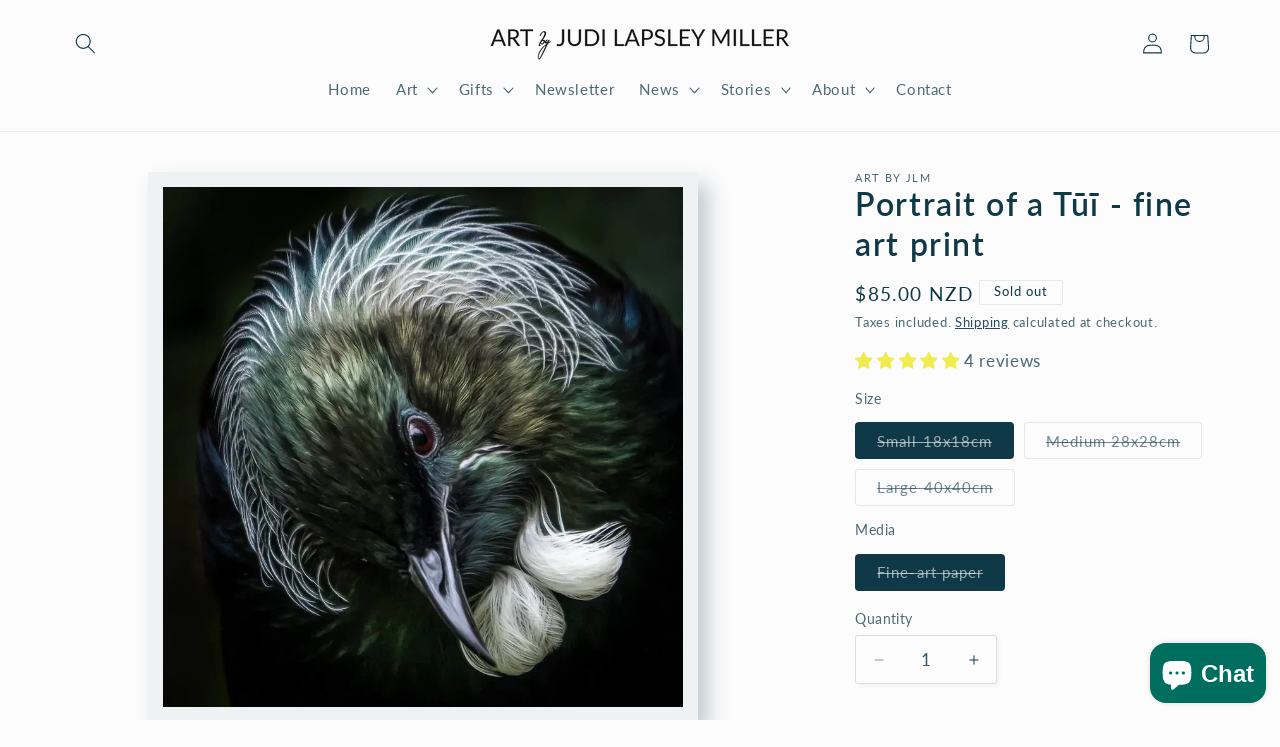

--- FILE ---
content_type: text/javascript; charset=utf-8
request_url: https://www.artbyjlm.com/products/avis-option-1728245359535-745906.js
body_size: 285
content:
{"id":9887143133495,"title":"Gift wrapping","handle":"avis-option-1728245359535-745906","description":"\u003cp\u003eEco-gift wrapping options, not for sale separately. Look for these options on each product.\u003c\/p\u003e","published_at":"2024-10-07T09:09:19+13:00","created_at":"2024-10-07T09:09:19+13:00","vendor":"Art by Judi Lapsley Miller","type":"Avis-add-charge","tags":["avisplus-product-options"],"price":500,"price_min":500,"price_max":500,"available":true,"price_varies":false,"compare_at_price":null,"compare_at_price_min":0,"compare_at_price_max":0,"compare_at_price_varies":false,"variants":[{"id":49758344184119,"title":"Special occassion","option1":"Special occassion","option2":null,"option3":null,"sku":null,"requires_shipping":true,"taxable":true,"featured_image":null,"available":true,"name":"Gift wrapping - Special occassion","public_title":"Special occassion","options":["Special occassion"],"price":500,"weight":0,"compare_at_price":null,"inventory_management":null,"barcode":null,"requires_selling_plan":false,"selling_plan_allocations":[]}],"images":["\/\/cdn.shopify.com\/s\/files\/1\/0689\/6998\/8407\/files\/TinyArt-orders-wrapped-and-ready-to-ship-by-Judi-Lapsley-Miller.webp?v=1744937493"],"featured_image":"\/\/cdn.shopify.com\/s\/files\/1\/0689\/6998\/8407\/files\/TinyArt-orders-wrapped-and-ready-to-ship-by-Judi-Lapsley-Miller.webp?v=1744937493","options":[{"name":"Title","position":1,"values":["Special occassion"]}],"url":"\/products\/avis-option-1728245359535-745906","media":[{"alt":"Pile of orders wrapped in eco paper and ribbons","id":32795119026487,"position":1,"preview_image":{"aspect_ratio":1.0,"height":1024,"width":1024,"src":"https:\/\/cdn.shopify.com\/s\/files\/1\/0689\/6998\/8407\/files\/TinyArt-orders-wrapped-and-ready-to-ship-by-Judi-Lapsley-Miller.webp?v=1744937493"},"aspect_ratio":1.0,"height":1024,"media_type":"image","src":"https:\/\/cdn.shopify.com\/s\/files\/1\/0689\/6998\/8407\/files\/TinyArt-orders-wrapped-and-ready-to-ship-by-Judi-Lapsley-Miller.webp?v=1744937493","width":1024}],"requires_selling_plan":false,"selling_plan_groups":[]}